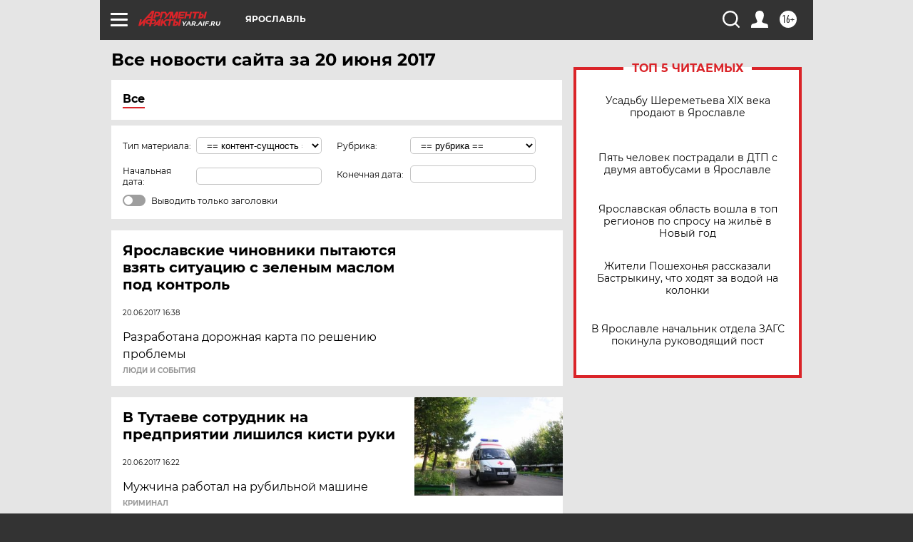

--- FILE ---
content_type: text/html; charset=UTF-8
request_url: https://yar.aif.ru/all/2017-06-20
body_size: 19148
content:
<!DOCTYPE html>
<!--[if IE 8]><html class="ie8"> <![endif]-->
<!--[if gt IE 8]><!--><html lang="ru"> <!--<![endif]-->
<head>
    <!-- created_at 19-01-2026 15:22:25 -->
    <script>
        window.isIndexPage = 0;
        window.isMobileBrowser = 0;
        window.disableSidebarCut = 1;
        window.bannerDebugMode = 0;
    </script>

                
                                    <meta http-equiv="Content-Type" content="text/html; charset=utf-8" >
<meta name="format-detection" content="telephone=no" >
<meta name="viewport" content="width=device-width, user-scalable=no, initial-scale=1.0, maximum-scale=1.0, minimum-scale=1.0" >
<meta http-equiv="X-UA-Compatible" content="IE=edge,chrome=1" >
<meta name="HandheldFriendly" content="true" >
<meta name="format-detection" content="telephone=no" >
<meta name="theme-color" content="#ffffff" >
<meta name="description" content="Самые актуальные и последние новости Ярославля и Ярославской области за 20 Июня 2017 на сайте Аргументы и Факты. Будьте в курсе главных свежих новостных событий, фото и видео репортажей." >
<meta name="facebook-domain-verification" content="jiqbwww7rrqnwzjkizob7wrpmgmwq3" >
        <title>Все последние новости Ярославля и Ярославской области за 20 Июня 2017 | Аргументы и Факты</title>    <link rel="shortcut icon" type="image/x-icon" href="/favicon.ico" />
    <link rel="icon" type="image/svg+xml" href="/favicon.svg">
    
    <link rel="preload" href="/redesign2018/fonts/montserrat-v15-latin-ext_latin_cyrillic-ext_cyrillic-regular.woff2" as="font" type="font/woff2" crossorigin>
    <link rel="preload" href="/redesign2018/fonts/montserrat-v15-latin-ext_latin_cyrillic-ext_cyrillic-italic.woff2" as="font" type="font/woff2" crossorigin>
    <link rel="preload" href="/redesign2018/fonts/montserrat-v15-latin-ext_latin_cyrillic-ext_cyrillic-700.woff2" as="font" type="font/woff2" crossorigin>
    <link rel="preload" href="/redesign2018/fonts/montserrat-v15-latin-ext_latin_cyrillic-ext_cyrillic-700italic.woff2" as="font" type="font/woff2" crossorigin>
    <link rel="preload" href="/redesign2018/fonts/montserrat-v15-latin-ext_latin_cyrillic-ext_cyrillic-800.woff2" as="font" type="font/woff2" crossorigin>
    <link href="https://yar.aif.ru/all/2017-06-20" rel="canonical" >
<link href="https://yar.aif.ru/redesign2018/css/style.css?6c0" media="all" rel="stylesheet" type="text/css" >
<link href="https://yar.aif.ru/img/icon/apple_touch_icon_57x57.png?6c0" rel="apple-touch-icon" sizes="57x57" >
<link href="https://yar.aif.ru/img/icon/apple_touch_icon_114x114.png?6c0" rel="apple-touch-icon" sizes="114x114" >
<link href="https://yar.aif.ru/img/icon/apple_touch_icon_72x72.png?6c0" rel="apple-touch-icon" sizes="72x72" >
<link href="https://yar.aif.ru/img/icon/apple_touch_icon_144x144.png?6c0" rel="apple-touch-icon" sizes="144x144" >
<link href="https://yar.aif.ru/img/icon/apple-touch-icon.png?6c0" rel="apple-touch-icon" sizes="180x180" >
<link href="https://yar.aif.ru/img/icon/favicon-32x32.png?6c0" rel="icon" type="image/png" sizes="32x32" >
<link href="https://yar.aif.ru/img/icon/favicon-16x16.png?6c0" rel="icon" type="image/png" sizes="16x16" >
<link href="https://yar.aif.ru/img/manifest.json?6c0" rel="manifest" >
<link href="https://yar.aif.ru/img/safari-pinned-tab.svg?6c0" rel="mask-icon" color="#d55b5b" >
<link href="https://yar.aif.ru/resources/front/vendor/jquery-ui/jquery-ui.css?6c0" media="" rel="stylesheet" type="text/css" >
<link href="https://ads.betweendigital.com" rel="preconnect" crossorigin="" >
        <script type="text/javascript">
    //<!--
    var isRedesignPage = true;    //-->
</script>
<script type="text/javascript" src="https://yar.aif.ru/js/output/jquery.min.js?6c0"></script>
<script type="text/javascript" src="https://yar.aif.ru/js/output/header_scripts.js?6c0"></script>
<script type="text/javascript">
    //<!--
    var _sf_startpt=(new Date()).getTime()    //-->
</script>
<script type="text/javascript" src="https://yar.aif.ru/resources/front/vendor/jquery-ui/jquery-ui.min.js?6c0"></script>
<script type="text/javascript" src="https://yar.aif.ru/resources/front/vendor/jquery-ui/i18n/jquery.ui.datepicker-ru.js?6c0"></script>
<script type="text/javascript" src="https://yastatic.net/s3/passport-sdk/autofill/v1/sdk-suggest-with-polyfills-latest.js?6c0"></script>
<script type="text/javascript">
    //<!--
    window.YandexAuthParams = {"oauthQueryParams":{"client_id":"b104434ccf5a4638bdfe8a9101264f3c","response_type":"code","redirect_uri":"https:\/\/aif.ru\/oauth\/yandex\/callback"},"tokenPageOrigin":"https:\/\/aif.ru"};    //-->
</script>
<script type="text/javascript">
    //<!--
    function AdFox_getWindowSize() {
    var winWidth,winHeight;
	if( typeof( window.innerWidth ) == 'number' ) {
		//Non-IE
		winWidth = window.innerWidth;
		winHeight = window.innerHeight;
	} else if( document.documentElement && ( document.documentElement.clientWidth || document.documentElement.clientHeight ) ) {
		//IE 6+ in 'standards compliant mode'
		winWidth = document.documentElement.clientWidth;
		winHeight = document.documentElement.clientHeight;
	} else if( document.body && ( document.body.clientWidth || document.body.clientHeight ) ) {
		//IE 4 compatible
		winWidth = document.body.clientWidth;
		winHeight = document.body.clientHeight;
	}
	return {"width":winWidth, "height":winHeight};
}//END function AdFox_getWindowSize

function AdFox_getElementPosition(elemId){
    var elem;
    
    if (document.getElementById) {
		elem = document.getElementById(elemId);
	}
	else if (document.layers) {
		elem = document.elemId;
	}
	else if (document.all) {
		elem = document.all.elemId;
	}
    var w = elem.offsetWidth;
    var h = elem.offsetHeight;	
    var l = 0;
    var t = 0;
	
    while (elem)
    {
        l += elem.offsetLeft;
        t += elem.offsetTop;
        elem = elem.offsetParent;
    }

    return {"left":l, "top":t, "width":w, "height":h};
} //END function AdFox_getElementPosition

function AdFox_getBodyScrollTop(){
	return self.pageYOffset || (document.documentElement && document.documentElement.scrollTop) || (document.body && document.body.scrollTop);
} //END function AdFox_getBodyScrollTop

function AdFox_getBodyScrollLeft(){
	return self.pageXOffset || (document.documentElement && document.documentElement.scrollLeft) || (document.body && document.body.scrollLeft);
}//END function AdFox_getBodyScrollLeft

function AdFox_Scroll(elemId,elemSrc){
   var winPos = AdFox_getWindowSize();
   var winWidth = winPos.width;
   var winHeight = winPos.height;
   var scrollY = AdFox_getBodyScrollTop();
   var scrollX =  AdFox_getBodyScrollLeft();
   var divId = 'AdFox_banner_'+elemId;
   var ltwhPos = AdFox_getElementPosition(divId);
   var lPos = ltwhPos.left;
   var tPos = ltwhPos.top;

   if(scrollY+winHeight+5 >= tPos && scrollX+winWidth+5 >= lPos){
      AdFox_getCodeScript(1,elemId,elemSrc);
	  }else{
	     setTimeout('AdFox_Scroll('+elemId+',"'+elemSrc+'");',100);
	  }
}//End function AdFox_Scroll    //-->
</script>
<script type="text/javascript">
    //<!--
    function AdFox_SetLayerVis(spritename,state){
   document.getElementById(spritename).style.visibility=state;
}

function AdFox_Open(AF_id){
   AdFox_SetLayerVis('AdFox_DivBaseFlash_'+AF_id, "hidden");
   AdFox_SetLayerVis('AdFox_DivOverFlash_'+AF_id, "visible");
}

function AdFox_Close(AF_id){
   AdFox_SetLayerVis('AdFox_DivOverFlash_'+AF_id, "hidden");
   AdFox_SetLayerVis('AdFox_DivBaseFlash_'+AF_id, "visible");
}

function AdFox_getCodeScript(AF_n,AF_id,AF_src){
   var AF_doc;
   if(AF_n<10){
      try{
	     if(document.all && !window.opera){
		    AF_doc = window.frames['AdFox_iframe_'+AF_id].document;
			}else if(document.getElementById){
			         AF_doc = document.getElementById('AdFox_iframe_'+AF_id).contentDocument;
					 }
		 }catch(e){}
    if(AF_doc){
	   AF_doc.write('<scr'+'ipt type="text/javascript" src="'+AF_src+'"><\/scr'+'ipt>');
	   }else{
	      setTimeout('AdFox_getCodeScript('+(++AF_n)+','+AF_id+',"'+AF_src+'");', 100);
		  }
		  }
}

function adfoxSdvigContent(banID, flashWidth, flashHeight){
	var obj = document.getElementById('adfoxBanner'+banID).style;
	if (flashWidth == '100%') obj.width = flashWidth;
	    else obj.width = flashWidth + "px";
	if (flashHeight == '100%') obj.height = flashHeight;
	    else obj.height = flashHeight + "px";
}

function adfoxVisibilityFlash(banName, flashWidth, flashHeight){
    	var obj = document.getElementById(banName).style;
	if (flashWidth == '100%') obj.width = flashWidth;
	    else obj.width = flashWidth + "px";
	if (flashHeight == '100%') obj.height = flashHeight;
	    else obj.height = flashHeight + "px";
}

function adfoxStart(banID, FirShowFlNum, constVisFlashFir, sdvigContent, flash1Width, flash1Height, flash2Width, flash2Height){
	if (FirShowFlNum == 1) adfoxVisibilityFlash('adfoxFlash1'+banID, flash1Width, flash1Height);
	    else if (FirShowFlNum == 2) {
		    adfoxVisibilityFlash('adfoxFlash2'+banID, flash2Width, flash2Height);
	        if (constVisFlashFir == 'yes') adfoxVisibilityFlash('adfoxFlash1'+banID, flash1Width, flash1Height);
		    if (sdvigContent == 'yes') adfoxSdvigContent(banID, flash2Width, flash2Height);
		        else adfoxSdvigContent(banID, flash1Width, flash1Height);
	}
}

function adfoxOpen(banID, constVisFlashFir, sdvigContent, flash2Width, flash2Height){
	var aEventOpenClose = new Image();
	var obj = document.getElementById("aEventOpen"+banID);
	if (obj) aEventOpenClose.src =  obj.title+'&rand='+Math.random()*1000000+'&prb='+Math.random()*1000000;
	adfoxVisibilityFlash('adfoxFlash2'+banID, flash2Width, flash2Height);
	if (constVisFlashFir != 'yes') adfoxVisibilityFlash('adfoxFlash1'+banID, 1, 1);
	if (sdvigContent == 'yes') adfoxSdvigContent(banID, flash2Width, flash2Height);
}


function adfoxClose(banID, constVisFlashFir, sdvigContent, flash1Width, flash1Height){
	var aEventOpenClose = new Image();
	var obj = document.getElementById("aEventClose"+banID);
	if (obj) aEventOpenClose.src =  obj.title+'&rand='+Math.random()*1000000+'&prb='+Math.random()*1000000;
	adfoxVisibilityFlash('adfoxFlash2'+banID, 1, 1);
	if (constVisFlashFir != 'yes') adfoxVisibilityFlash('adfoxFlash1'+banID, flash1Width, flash1Height);
	if (sdvigContent == 'yes') adfoxSdvigContent(banID, flash1Width, flash1Height);
}    //-->
</script>
<script type="text/javascript" async="true" src="https://yandex.ru/ads/system/header-bidding.js?6c0"></script>
<script type="text/javascript" src="https://ad.mail.ru/static/sync-loader.js?6c0"></script>
<script type="text/javascript" async="true" src="https://cdn.skcrtxr.com/roxot-wrapper/js/roxot-manager.js?pid=42c21743-edce-4460-a03e-02dbaef8f162"></script>
<script type="text/javascript" src="https://cdn-rtb.sape.ru/js/uids.js?6c0"></script>
<script type="text/javascript">
    //<!--
        var adfoxBiddersMap = {
    "betweenDigital": "816043",
 "mediasniper": "2218745",
    "myTarget": "810102",
 "buzzoola": "1096246",
 "adfox_roden-media": "3373170",
    "videonow": "2966090", 
 "adfox_adsmart": "1463295",
  "Gnezdo": "3123512",
    "roxot": "3196121",
 "astralab": "2486209",
  "getintent": "3186204",
 "sape": "2758269",
 "adwile": "2733112",
 "hybrid": "2809332"
};
var syncid = window.rb_sync.id;
	  var biddersCpmAdjustmentMap = {
      'adfox_adsmart': 0.6,
	  'Gnezdo': 0.8,
	  'adwile': 0.8
  };

if (window.innerWidth >= 1024) {
var adUnits = [{
        "code": "adfox_153825256063495017",
  "sizes": [[300, 600], [240,400]],
        "bids": [{
                "bidder": "betweenDigital",
                "params": {
                    "placementId": "3235886"
                }
            },{
                "bidder": "myTarget",
                "params": {
                    "placementId": "555209",
"sendTargetRef": "true",
"additional": {
"fpid": syncid
}			
                }
            },{
                "bidder": "hybrid",
                "params": {
                    "placementId": "6582bbf77bc72f59c8b22f65"
                }
            },{
                "bidder": "buzzoola",
                "params": {
                    "placementId": "1252803"
                }
            },{
                "bidder": "videonow",
                "params": {
                    "placementId": "8503533"
                }
            },{
                    "bidder": "adfox_adsmart",
                    "params": {
						p1: 'cqguf',
						p2: 'hhro'
					}
            },{
                    "bidder": "roxot",
                    "params": {
						placementId: '2027d57b-1cff-4693-9a3c-7fe57b3bcd1f',
						sendTargetRef: true
					}
            },{
                    "bidder": "mediasniper",
                    "params": {
						"placementId": "4417"
					}
            },{
                    "bidder": "Gnezdo",
                    "params": {
						"placementId": "354318"
					}
            },{
                    "bidder": "getintent",
                    "params": {
						"placementId": "215_V_aif.ru_D_Top_300x600"
					}
            },{
                    "bidder": "adfox_roden-media",
                    "params": {
						p1: "dilmj",
						p2: "emwl"
					}
            },{
                    "bidder": "astralab",
                    "params": {
						"placementId": "642ad3a28528b410c4990932"
					}
            }
        ]
    },{
        "code": "adfox_150719646019463024",
		"sizes": [[640,480], [640,360]],
        "bids": [{
                "bidder": "adfox_adsmart",
                    "params": {
						p1: 'cmqsb',
						p2: 'ul'
					}
            },{
                "bidder": "sape",
                "params": {
                    "placementId": "872427",
					additional: {
                       sapeFpUids: window.sapeRrbFpUids || []
                   }				
                }
            },{
                "bidder": "roxot",
                "params": {
                    placementId: '2b61dd56-9c9f-4c45-a5f5-98dd5234b8a1',
					sendTargetRef: true
                }
            },{
                "bidder": "getintent",
                "params": {
                    "placementId": "215_V_aif.ru_D_AfterArticle_640х480"
                }
            }
        ]
    },{
        "code": "adfox_149010055036832877",
		"sizes": [[970,250]],
		"bids": [{
                    "bidder": "adfox_roden-media",
                    "params": {
						p1: 'dilmi',
						p2: 'hfln'
					}
            },{
                    "bidder": "buzzoola",
                    "params": {
						"placementId": "1252804"
					}
            },{
                    "bidder": "getintent",
                    "params": {
						"placementId": "215_V_aif.ru_D_Billboard_970x250"
					}
            },{
                "bidder": "astralab",
                "params": {
                    "placementId": "67bf071f4e6965fa7b30fea3"
                }
            },{
                    "bidder": "hybrid",
                    "params": {
						"placementId": "6582bbf77bc72f59c8b22f66"
					}
            },{
                    "bidder": "myTarget",
                    "params": {
						"placementId": "1462991",
"sendTargetRef": "true",
"additional": {
"fpid": syncid
}			
					}
            }			           
        ]        
    },{
        "code": "adfox_149874332414246474",
		"sizes": [[640,360], [300,250], [640,480]],
		"codeType": "combo",
		"bids": [{
                "bidder": "mediasniper",
                "params": {
                    "placementId": "4419"
                }
            },{
                "bidder": "buzzoola",
                "params": {
                    "placementId": "1220692"
                }
            },{
                "bidder": "astralab",
                "params": {
                    "placementId": "66fd25eab13381b469ae4b39"
                }
            },
			{
                    "bidder": "betweenDigital",
                    "params": {
						"placementId": "4502825"
					}
            }
			           
        ]        
    },{
        "code": "adfox_149848658878716687",
		"sizes": [[300,600], [240,400]],
        "bids": [{
                "bidder": "betweenDigital",
                "params": {
                    "placementId": "3377360"
                }
            },{
                "bidder": "roxot",
                "params": {
                    placementId: 'fdaba944-bdaa-4c63-9dd3-af12fc6afbf8',
					sendTargetRef: true
                }
            },{
                "bidder": "sape",
                "params": {
                    "placementId": "872425",
					additional: {
                       sapeFpUids: window.sapeRrbFpUids || []
                   }
                }
            },{
                "bidder": "adwile",
                "params": {
                    "placementId": "27990"
                }
            }
        ]        
    }
],
	syncPixels = [{
    bidder: 'hybrid',
    pixels: [
    "https://www.tns-counter.ru/V13a****idsh_ad/ru/CP1251/tmsec=idsh_dis/",
    "https://www.tns-counter.ru/V13a****idsh_vid/ru/CP1251/tmsec=idsh_aifru-hbrdis/",
    "https://mc.yandex.ru/watch/66716692?page-url=aifru%3Futm_source=dis_hybrid_default%26utm_medium=%26utm_campaign=%26utm_content=%26utm_term=&page-ref="+window.location.href
]
  }
  ];
} else if (window.innerWidth < 1024) {
var adUnits = [{
        "code": "adfox_14987283079885683",
		"sizes": [[300,250], [300,240]],
        "bids": [{
                "bidder": "betweenDigital",
                "params": {
                    "placementId": "2492448"
                }
            },{
                "bidder": "myTarget",
                "params": {
                    "placementId": "226830",
"sendTargetRef": "true",
"additional": {
"fpid": syncid
}			
                }
            },{
                "bidder": "hybrid",
                "params": {
                    "placementId": "6582bbf77bc72f59c8b22f64"
                }
            },{
                "bidder": "mediasniper",
                "params": {
                    "placementId": "4418"
                }
            },{
                "bidder": "buzzoola",
                "params": {
                    "placementId": "563787"
                }
            },{
                "bidder": "roxot",
                "params": {
                    placementId: '20bce8ad-3a5e-435a-964f-47be17e201cf',
					sendTargetRef: true
                }
            },{
                "bidder": "videonow",
                "params": {
                    "placementId": "2577490"
                }
            },{
                "bidder": "adfox_adsmart",
                    "params": {
						p1: 'cqmbg',
						p2: 'ul'
					}
            },{
                    "bidder": "Gnezdo",
                    "params": {
						"placementId": "354316"
					}
            },{
                    "bidder": "getintent",
                    "params": {
						"placementId": "215_V_aif.ru_M_Top_300x250"
					}
            },{
                    "bidder": "adfox_roden-media",
                    "params": {
						p1: "dilmx",
						p2: "hbts"
					}
            },{
                "bidder": "astralab",
                "params": {
                    "placementId": "642ad47d8528b410c4990933"
                }
            }			
        ]        
    },{
        "code": "adfox_153545578261291257",
		"bids": [{
                    "bidder": "sape",
                    "params": {
						"placementId": "872426",
					additional: {
                       sapeFpUids: window.sapeRrbFpUids || []
                   }
					}
            },{
                    "bidder": "roxot",
                    "params": {
						placementId: 'eb2ebb9c-1e7e-4c80-bef7-1e93debf197c',
						sendTargetRef: true
					}
            }
			           
        ]        
    },{
        "code": "adfox_165346609120174064",
		"sizes": [[320,100]],
		"bids": [            
            		{
                    "bidder": "buzzoola",
                    "params": {
						"placementId": "1252806"
					}
            },{
                    "bidder": "getintent",
                    "params": {
						"placementId": "215_V_aif.ru_M_FloorAd_320x100"
					}
            }
			           
        ]        
    },{
        "code": "adfox_155956315896226671",
		"bids": [            
            		{
                    "bidder": "buzzoola",
                    "params": {
						"placementId": "1252805"
					}
            },{
                    "bidder": "sape",
                    "params": {
						"placementId": "887956",
					additional: {
                       sapeFpUids: window.sapeRrbFpUids || []
                   }
					}
            },{
                    "bidder": "myTarget",
                    "params": {
						"placementId": "821424",
"sendTargetRef": "true",
"additional": {
"fpid": syncid
}			
					}
            }
			           
        ]        
    },{
        "code": "adfox_149874332414246474",
		"sizes": [[640,360], [300,250], [640,480]],
		"codeType": "combo",
		"bids": [{
                "bidder": "adfox_roden-media",
                "params": {
					p1: 'dilmk',
					p2: 'hfiu'
				}
            },{
                "bidder": "mediasniper",
                "params": {
                    "placementId": "4419"
                }
            },{
                "bidder": "roxot",
                "params": {
                    placementId: 'ba25b33d-cd61-4c90-8035-ea7d66f011c6',
					sendTargetRef: true
                }
            },{
                "bidder": "adwile",
                "params": {
                    "placementId": "27991"
                }
            },{
                    "bidder": "Gnezdo",
                    "params": {
						"placementId": "354317"
					}
            },{
                    "bidder": "getintent",
                    "params": {
						"placementId": "215_V_aif.ru_M_Comboblock_300x250"
					}
            },{
                    "bidder": "astralab",
                    "params": {
						"placementId": "66fd260fb13381b469ae4b3f"
					}
            },{
                    "bidder": "betweenDigital",
                    "params": {
						"placementId": "4502825"
					}
            }
			]        
    }
],
	syncPixels = [
  {
    bidder: 'hybrid',
    pixels: [
    "https://www.tns-counter.ru/V13a****idsh_ad/ru/CP1251/tmsec=idsh_mob/",
    "https://www.tns-counter.ru/V13a****idsh_vid/ru/CP1251/tmsec=idsh_aifru-hbrmob/",
    "https://mc.yandex.ru/watch/66716692?page-url=aifru%3Futm_source=mob_hybrid_default%26utm_medium=%26utm_campaign=%26utm_content=%26utm_term=&page-ref="+window.location.href
]
  }
  ];
}
var userTimeout = 1500;
window.YaHeaderBiddingSettings = {
    biddersMap: adfoxBiddersMap,
	biddersCpmAdjustmentMap: biddersCpmAdjustmentMap,
    adUnits: adUnits,
    timeout: userTimeout,
    syncPixels: syncPixels	
};    //-->
</script>
<script type="text/javascript">
    //<!--
    window.yaContextCb = window.yaContextCb || []    //-->
</script>
<script type="text/javascript" async="true" src="https://yandex.ru/ads/system/context.js?6c0"></script>
<script type="text/javascript">
    //<!--
    window.EventObserver = {
    observers: {},

    subscribe: function (name, fn) {
        if (!this.observers.hasOwnProperty(name)) {
            this.observers[name] = [];
        }
        this.observers[name].push(fn)
    },
    
    unsubscribe: function (name, fn) {
        if (!this.observers.hasOwnProperty(name)) {
            return;
        }
        this.observers[name] = this.observers[name].filter(function (subscriber) {
            return subscriber !== fn
        })
    },
    
    broadcast: function (name, data) {
        if (!this.observers.hasOwnProperty(name)) {
            return;
        }
        this.observers[name].forEach(function (subscriber) {
            return subscriber(data)
        })
    }
};    //-->
</script>    
    <script>
  var adcm_config ={
    id:1064,
    platformId: 64,
    init: function () {
      window.adcm.call();
    }
  };
</script>
<script src="https://tag.digitaltarget.ru/adcm.js" async></script>    <!-- Yandex.Metrika counter -->
<script type="text/javascript" >
    (function (d, w, c) {
        (w[c] = w[c] || []).push(function() {
            try {
                w.yaCounter51369400 = new Ya.Metrika2({
                    id:51369400,
                    clickmap:true,
                    trackLinks:true,
                    accurateTrackBounce:true,
                    webvisor:true
                });
            } catch(e) { }
        });

        var n = d.getElementsByTagName("script")[0],
            s = d.createElement("script"),
            f = function () { n.parentNode.insertBefore(s, n); };
        s.type = "text/javascript";
        s.async = true;
        s.src = "https://mc.yandex.ru/metrika/tag.js";

        if (w.opera == "[object Opera]") {
            d.addEventListener("DOMContentLoaded", f, false);
        } else { f(); }
    })(document, window, "yandex_metrika_callbacks2");
</script>
<noscript><div><img src="https://mc.yandex.ru/watch/51369400" style="position:absolute; left:-9999px;" alt="" /></div></noscript>
<!-- /Yandex.Metrika counter --><meta name="zen-verification" content="r1b5CCNbChRfu7HMW9nGo47pzV5lXec3qdleOJ6h6K889ElPQhGzwAlHcc7qUVdW" /><meta name="google-site-verification" content="U62sDHlgue3osrNGy7cOyUkCYoiceFwcIM0im-6tbbE" />    <link rel="stylesheet" type="text/css" media="print" href="https://yar.aif.ru/redesign2018/css/print.css?6c0" />
    <base href=""/>
</head><body class="region__yar ">
<div class="overlay"></div>
<!-- Rating@Mail.ru counter -->
<script type="text/javascript">
var _tmr = window._tmr || (window._tmr = []);
_tmr.push({id: "59428", type: "pageView", start: (new Date()).getTime()});
(function (d, w, id) {
  if (d.getElementById(id)) return;
  var ts = d.createElement("script"); ts.type = "text/javascript"; ts.async = true; ts.id = id;
  ts.src = "https://top-fwz1.mail.ru/js/code.js";
  var f = function () {var s = d.getElementsByTagName("script")[0]; s.parentNode.insertBefore(ts, s);};
  if (w.opera == "[object Opera]") { d.addEventListener("DOMContentLoaded", f, false); } else { f(); }
})(document, window, "topmailru-code");
</script><noscript><div>
<img src="https://top-fwz1.mail.ru/counter?id=59428;js=na" style="border:0;position:absolute;left:-9999px;" alt="Top.Mail.Ru" />
</div></noscript>
<!-- //Rating@Mail.ru counter -->



<div class="container" id="container">
    
        <noindex><div class="adv_content bp__body_first no_lands no_portr adwrapper"><div class="banner_params hide" data-params="{&quot;id&quot;:4921,&quot;num&quot;:1,&quot;place&quot;:&quot;body_first&quot;}"></div>
<!--AdFox START-->
<!--aif_direct-->
<!--Площадка: AIF_fullscreen /  / -->
<!--Тип баннера: FullScreen-->
<!--Расположение: <верх страницы>-->
<div id="adfox_150417328041091508"></div>
<script>     
    window.yaContextCb.push(()=>{
    Ya.adfoxCode.create({
        ownerId: 249933,
        containerId: 'adfox_150417328041091508',
        params: {
            pp: 'g',
            ps: 'cnul',
            p2: 'fptu',
            puid1: ''
        }
    }); 
}); 
</script></div></noindex>
        
        <!--баннер над шапкой--->
                <div class="banner_box">
            <div class="main_banner">
                            </div>
        </div>
                <!--//баннер  над шапкой--->

    <script>
	currentUser = new User();
</script>

<header class="header">
    <div class="count_box_nodisplay">
    <div class="couter_block"><!--LiveInternet counter-->
<script type="text/javascript"><!--
document.write("<img src='https://counter.yadro.ru//hit;AIF?r"+escape(document.referrer)+((typeof(screen)=="undefined")?"":";s"+screen.width+"*"+screen.height+"*"+(screen.colorDepth?screen.colorDepth:screen.pixelDepth))+";u"+escape(document.URL)+";h"+escape(document.title.substring(0,80))+";"+Math.random()+"' width=1 height=1 alt=''>");
//--></script><!--/LiveInternet--></div></div>    <div class="topline">
    <a href="#" class="burger openCloser">
        <div class="burger__wrapper">
            <span class="burger__line"></span>
            <span class="burger__line"></span>
            <span class="burger__line"></span>
        </div>
    </a>

    
    <a href="/" class="logo_box">
                <img width="96" height="22" src="https://yar.aif.ru/redesign2018/img/logo.svg?6c0" alt="Аргументы и Факты">
        <div class="region_url">
            yar.aif.ru        </div>
            </a>
    <div itemscope itemtype="http://schema.org/Organization" class="schema_org">
        <img itemprop="logo" src="https://yar.aif.ru/redesign2018/img/logo.svg?6c0" />
        <a itemprop="url" href="/"></a>
        <meta itemprop="name" content="АО «Аргументы и Факты»" />
        <div itemprop="address" itemscope itemtype="http://schema.org/PostalAddress">
            <meta itemprop="postalCode" content="101000" />
            <meta itemprop="addressLocality" content="Москва" />
            <meta itemprop="streetAddress" content="ул. Мясницкая, д. 42"/>
            <meta itemprop="addressCountry" content="RU"/>
            <a itemprop="telephone" href="tel:+74956465757">+7 (495) 646 57 57</a>
        </div>
    </div>
    <div class="age16 age16_topline">16+</div>
    <a href="#" class="region regionOpenCloser">
        <img width="19" height="25" src="https://yar.aif.ru/redesign2018/img/location.svg?6c0"><span>Ярославль</span>
    </a>
    <div class="topline__slot">
             </div>

    <!--a class="topline__hashtag" href="https://aif.ru/health/coronavirus/?utm_medium=header&utm_content=covid&utm_source=aif">#остаемсядома</a-->
    <div class="auth_user_status_js">
        <a href="#" class="user auth_link_login_js auth_open_js"><img width="24" height="24" src="https://yar.aif.ru/redesign2018/img/user_ico.svg?6c0"></a>
        <a href="/profile" class="user auth_link_profile_js" style="display: none"><img width="24" height="24" src="https://yar.aif.ru/redesign2018/img/user_ico.svg?6c0"></a>
    </div>
    <div class="search_box">
        <a href="#" class="search_ico searchOpener">
            <img width="24" height="24" src="https://yar.aif.ru/redesign2018/img/search_ico.svg?6c0">
        </a>
        <div class="search_input">
            <form action="/search" id="search_form1">
                <input type="text" name="text" maxlength="50"/>
            </form>
        </div>
    </div>
</div>

<div class="fixed_menu topline">
    <div class="cont_center">
        <a href="#" class="burger openCloser">
            <div class="burger__wrapper">
                <span class="burger__line"></span>
                <span class="burger__line"></span>
                <span class="burger__line"></span>
            </div>
        </a>
        <a href="/" class="logo_box">
                        <img width="96" height="22" src="https://yar.aif.ru/redesign2018/img/logo.svg?6c0" alt="Аргументы и Факты">
            <div class="region_url">
                yar.aif.ru            </div>
                    </a>
        <div class="age16 age16_topline">16+</div>
        <a href="/" class="region regionOpenCloser">
            <img width="19" height="25" src="https://yar.aif.ru/redesign2018/img/location.svg?6c0">
            <span>Ярославль</span>
        </a>
        <div class="topline__slot">
                    </div>

        <!--a class="topline__hashtag" href="https://aif.ru/health/coronavirus/?utm_medium=header&utm_content=covid&utm_source=aif">#остаемсядома</a-->
        <div class="auth_user_status_js">
            <a href="#" class="user auth_link_login_js auth_open_js"><img width="24" height="24" src="https://yar.aif.ru/redesign2018/img/user_ico.svg?6c0"></a>
            <a href="/profile" class="user auth_link_profile_js" style="display: none"><img width="24" height="24" src="https://yar.aif.ru/redesign2018/img/user_ico.svg?6c0"></a>
        </div>
        <div class="search_box">
            <a href="#" class="search_ico searchOpener">
                <img width="24" height="24" src="https://yar.aif.ru/redesign2018/img/search_ico.svg?6c0">
            </a>
            <div class="search_input">
                <form action="/search">
                    <input type="text" name="text" maxlength="50" >
                </form>
            </div>
        </div>
    </div>
</div>    <div class="regions_box">
    <nav class="cont_center">
        <ul class="regions">
            <li><a href="https://aif.ru?from_menu=1">ФЕДЕРАЛЬНЫЙ</a></li>
            <li><a href="https://spb.aif.ru">САНКТ-ПЕТЕРБУРГ</a></li>

            
                                    <li><a href="https://adigea.aif.ru">Адыгея</a></li>
                
            
                                    <li><a href="https://arh.aif.ru">Архангельск</a></li>
                
            
                
            
                
            
                                    <li><a href="https://astrakhan.aif.ru">Астрахань</a></li>
                
            
                                    <li><a href="https://altai.aif.ru">Барнаул</a></li>
                
            
                                    <li><a href="https://aif.by">Беларусь</a></li>
                
            
                                    <li><a href="https://bel.aif.ru">Белгород</a></li>
                
            
                
            
                                    <li><a href="https://bryansk.aif.ru">Брянск</a></li>
                
            
                                    <li><a href="https://bur.aif.ru">Бурятия</a></li>
                
            
                                    <li><a href="https://vl.aif.ru">Владивосток</a></li>
                
            
                                    <li><a href="https://vlad.aif.ru">Владимир</a></li>
                
            
                                    <li><a href="https://vlg.aif.ru">Волгоград</a></li>
                
            
                                    <li><a href="https://vologda.aif.ru">Вологда</a></li>
                
            
                                    <li><a href="https://vrn.aif.ru">Воронеж</a></li>
                
            
                
            
                                    <li><a href="https://dag.aif.ru">Дагестан</a></li>
                
            
                
            
                                    <li><a href="https://ivanovo.aif.ru">Иваново</a></li>
                
            
                                    <li><a href="https://irk.aif.ru">Иркутск</a></li>
                
            
                                    <li><a href="https://kazan.aif.ru">Казань</a></li>
                
            
                                    <li><a href="https://kzaif.kz">Казахстан</a></li>
                
            
                
            
                                    <li><a href="https://klg.aif.ru">Калининград</a></li>
                
            
                
            
                                    <li><a href="https://kaluga.aif.ru">Калуга</a></li>
                
            
                                    <li><a href="https://kamchatka.aif.ru">Камчатка</a></li>
                
            
                
            
                                    <li><a href="https://karel.aif.ru">Карелия</a></li>
                
            
                                    <li><a href="https://kirov.aif.ru">Киров</a></li>
                
            
                                    <li><a href="https://komi.aif.ru">Коми</a></li>
                
            
                                    <li><a href="https://kostroma.aif.ru">Кострома</a></li>
                
            
                                    <li><a href="https://kuban.aif.ru">Краснодар</a></li>
                
            
                                    <li><a href="https://krsk.aif.ru">Красноярск</a></li>
                
            
                                    <li><a href="https://krym.aif.ru">Крым</a></li>
                
            
                                    <li><a href="https://kuzbass.aif.ru">Кузбасс</a></li>
                
            
                
            
                
            
                                    <li><a href="https://aif.kg">Кыргызстан</a></li>
                
            
                                    <li><a href="https://mar.aif.ru">Марий Эл</a></li>
                
            
                                    <li><a href="https://saransk.aif.ru">Мордовия</a></li>
                
            
                                    <li><a href="https://murmansk.aif.ru">Мурманск</a></li>
                
            
                
            
                                    <li><a href="https://nn.aif.ru">Нижний Новгород</a></li>
                
            
                                    <li><a href="https://nsk.aif.ru">Новосибирск</a></li>
                
            
                
            
                                    <li><a href="https://omsk.aif.ru">Омск</a></li>
                
            
                                    <li><a href="https://oren.aif.ru">Оренбург</a></li>
                
            
                                    <li><a href="https://penza.aif.ru">Пенза</a></li>
                
            
                                    <li><a href="https://perm.aif.ru">Пермь</a></li>
                
            
                                    <li><a href="https://pskov.aif.ru">Псков</a></li>
                
            
                                    <li><a href="https://rostov.aif.ru">Ростов-на-Дону</a></li>
                
            
                                    <li><a href="https://rzn.aif.ru">Рязань</a></li>
                
            
                                    <li><a href="https://samara.aif.ru">Самара</a></li>
                
            
                
            
                                    <li><a href="https://saratov.aif.ru">Саратов</a></li>
                
            
                                    <li><a href="https://sakhalin.aif.ru">Сахалин</a></li>
                
            
                
            
                                    <li><a href="https://smol.aif.ru">Смоленск</a></li>
                
            
                
            
                                    <li><a href="https://stav.aif.ru">Ставрополь</a></li>
                
            
                
            
                                    <li><a href="https://tver.aif.ru">Тверь</a></li>
                
            
                                    <li><a href="https://tlt.aif.ru">Тольятти</a></li>
                
            
                                    <li><a href="https://tomsk.aif.ru">Томск</a></li>
                
            
                                    <li><a href="https://tula.aif.ru">Тула</a></li>
                
            
                                    <li><a href="https://tmn.aif.ru">Тюмень</a></li>
                
            
                                    <li><a href="https://udm.aif.ru">Удмуртия</a></li>
                
            
                
            
                                    <li><a href="https://ul.aif.ru">Ульяновск</a></li>
                
            
                                    <li><a href="https://ural.aif.ru">Урал</a></li>
                
            
                                    <li><a href="https://ufa.aif.ru">Уфа</a></li>
                
            
                
            
                
            
                                    <li><a href="https://hab.aif.ru">Хабаровск</a></li>
                
            
                
            
                                    <li><a href="https://chv.aif.ru">Чебоксары</a></li>
                
            
                                    <li><a href="https://chel.aif.ru">Челябинск</a></li>
                
            
                                    <li><a href="https://chr.aif.ru">Черноземье</a></li>
                
            
                                    <li><a href="https://chita.aif.ru">Чита</a></li>
                
            
                                    <li><a href="https://ugra.aif.ru">Югра</a></li>
                
            
                                    <li><a href="https://yakutia.aif.ru">Якутия</a></li>
                
            
                                    <li><a href="https://yamal.aif.ru">Ямал</a></li>
                
            
                                    <li><a href="https://yar.aif.ru">Ярославль</a></li>
                
                    </ul>
    </nav>
</div>    <div class="top_menu_box">
    <div class="cont_center">
        <nav class="top_menu main_menu_wrapper_js">
                            <ul class="main_menu main_menu_js" id="rubrics">
                                    <li  class="menuItem top_level_item_js">

        <a  href="https://yar.aif.ru/news" title="Новости" id="custommenu-10219">Новости</a>
    
    </li>                                                <li  class="menuItem top_level_item_js">

        <span  title="Спецпроекты">Спецпроекты</span>
    
            <div class="subrubrics_box submenu_js">
            <ul>
                                                            <li  class="menuItem">

        <a  href="http://dobroe.aif.ru/" title="АиФ. Доброе сердце" id="custommenu-6445">АиФ. Доброе сердце</a>
    
    </li>                                                                                                                    <li  class="menuItem">

        <a  href="https://aif.ru/static/1965080" title="Детская книга войны" id="custommenu-8488">Детская книга войны</a>
    
    </li>                                                                                                                    <li  class="menuItem">

        <a  href="https://aif.ru/special" title="Все спецпроекты" id="custommenu-7850">Все спецпроекты</a>
    
    </li>                                                </ul>
        </div>
    </li>                                                                    <li  data-rubric_id="2612" class="menuItem top_level_item_js">

        <a  href="/society" title="ОБЩЕСТВО" id="custommenu-5388">ОБЩЕСТВО</a>
    
            <div class="subrubrics_box submenu_js">
            <ul>
                                                            <li  data-rubric_id="2629" class="menuItem">

        <a  href="/society/persona" title="Люди и события" id="custommenu-5395">Люди и события</a>
    
    </li>                                                                                                                    <li  data-rubric_id="3354" class="menuItem">

        <a  href="/society/obrazovanie" title="Образование" id="custommenu-5396">Образование</a>
    
    </li>                                                </ul>
        </div>
    </li>                                                <li  data-rubric_id="2640" class="menuItem top_level_item_js">

        <a  href="/incidents" title="ПРОИСШЕСТВИЯ" id="custommenu-6170">ПРОИСШЕСТВИЯ</a>
    
            <div class="subrubrics_box submenu_js">
            <ul>
                                                            <li  data-rubric_id="2641" class="menuItem">

        <a  href="/incidents/kriminal" title="Криминал" id="custommenu-6171">Криминал</a>
    
    </li>                                                                                <li  data-rubric_id="3355" class="menuItem">

        <a  href="/incidents/tragedii" title="ЧП" id="custommenu-6173">ЧП</a>
    
    </li>                                                                                <li  data-rubric_id="3356" class="menuItem">

        <a  href="/incidents/dtp" title="Аварии" id="custommenu-6172">Аварии</a>
    
    </li>                                                </ul>
        </div>
    </li>                                                <li  data-rubric_id="2613" class="menuItem top_level_item_js">

        <a  href="/politic" title="ПОЛИТИКА" id="custommenu-5389">ПОЛИТИКА</a>
    
            <div class="subrubrics_box submenu_js">
            <ul>
                                                            <li  data-rubric_id="2614" class="menuItem">

        <a  href="/politic/details" title="Власть" id="custommenu-5397">Власть</a>
    
    </li>                                                                                                                    <li  data-rubric_id="2634" class="menuItem">

        <a  href="/politic/persona" title="Персона" id="custommenu-5398">Персона</a>
    
    </li>                                                </ul>
        </div>
    </li>                                                <li  data-rubric_id="2622" class="menuItem top_level_item_js">

        <a  href="/money" title="Экономика" id="custommenu-6713">Экономика</a>
    
    </li>                                                <li  class="menuItem top_level_item_js">

        <a  href="https://yar.aif.ru/edu" title="Образование" id="custommenu-7231">Образование</a>
    
    </li>                                                <li  data-rubric_id="2619" class="menuItem top_level_item_js">

        <a  href="/health" title="ЗДОРОВЬЕ" id="custommenu-5391">ЗДОРОВЬЕ</a>
    
    </li>                                                <li  data-rubric_id="2615" class="menuItem top_level_item_js">

        <a  href="/culture" title="КУЛЬТУРА" id="custommenu-5390">КУЛЬТУРА</a>
    
            <div class="subrubrics_box submenu_js">
            <ul>
                                                            <li  data-rubric_id="2631" class="menuItem">

        <a  href="/culture/persona" title="Персона" id="custommenu-5399">Персона</a>
    
    </li>                                                                                <li  data-rubric_id="2636" class="menuItem">

        <a  href="/culture/culture_details" title="Искусство" id="custommenu-5400">Искусство</a>
    
    </li>                                                                                    </ul>
        </div>
    </li>                                                <li  data-rubric_id="2620" class="menuItem top_level_item_js">

        <a  href="/sport" title="СПОРТ" id="custommenu-5392">СПОРТ</a>
    
            <div class="subrubrics_box submenu_js">
            <ul>
                                                            <li  data-rubric_id="2621" class="menuItem">

        <a  href="/sport/persona" title="Персона" id="custommenu-5403">Персона</a>
    
    </li>                                                                                <li  data-rubric_id="2624" class="menuItem">

        <a  href="/sport/details" title="Соревнования" id="custommenu-5404">Соревнования</a>
    
    </li>                                                </ul>
        </div>
    </li>                                                <li  class="menuItem top_level_item_js">

        <a  href="https://yar.aif.ru/dontknows" title="Вопрос-ответ" id="custommenu-7221">Вопрос-ответ</a>
    
    </li>                        </ul>

            <ul id="projects" class="specprojects static_submenu_js"></ul>
            <div class="right_box">
                <div class="fresh_number">
    <h3>Свежий номер</h3>
    <a href="/gazeta/number/59246" class="number_box">
                    <img loading="lazy" src="https://aif-s3.aif.ru/images/044/659/b6da32176db0e048dcfc46b2237a0fc2.webp" width="91" height="120">
                <div class="text">
            № 1-2. 14/01/2026 <br /> Аргументы и факты - Ярославль        </div>
    </a>
</div>
<div class="links_box">
    <a href="/gazeta">Издания</a>
</div>
                <div class="sharings_box">
    <span>АиФ в социальных сетях</span>
    <ul class="soc">
                <li>
        <a href="https://vk.com/yaraif" rel="nofollow" target="_blank">
            <img src="https://aif.ru/redesign2018/img/sharings/vk.svg">
        </a>
    </li>
        <li>
        <a href="https://ok.ru/group/53562876166227" rel="nofollow" target="_blank">
            <img src="https://aif.ru/redesign2018/img/sharings/ok.svg">
        </a>
    </li>
        <li>
            <a class="rss_button_black" href="/rss/all.php" target="_blank">
                <img src="https://yar.aif.ru/redesign2018/img/sharings/waflya.svg?6c0" />
            </a>
        </li>
            </ul>
</div>
            </div>
        </nav>
    </div>
</div></header>            	<div class="content_containers_wrapper_js">
        <div class="content_body  content_container_js">
            <div class="content">
                                <script type="text/javascript">
    $(document).ready(function () {
        $('.all_content_list_js').allContentList({url: '/all/2017-06-20'});
    });
</script>
<div class="all_content_list_js">
<div class="title_box">
    <h2>Все новости сайта за 20 июня 2017</h2>
</div>
<div class="switcher">
    <ul>
        <li class="active" >
            <a href="/all">Все</a>
        </li>
    </ul>
</div>
<div class="tags_form">
    <form id="all_data" action="" method="POST">
        <div class="input_box">
            <label for="material_type">Тип материала:</label>
            <select name="item_type" id="item_type">
    <option value="0">== контент-сущность ==</option>
    <option value="1">статья</option>
    <option value="2">новость</option>
    <option value="3">вопрос-ответ</option>
    <option value="6">сюжет</option>
    <option value="7">онлайн</option>
    <option value="14">мнение</option>
    <option value="19">фотогалерея</option>
    <option value="16">досье</option>
    <option value="17">рецепт</option>
    <option value="46">тесты</option>
</select>        </div>
        <div class="input_box">
            <label for="rubric">Рубрика:</label>
            <select name="rubric_id" id="rubric_id">
    <option value="no">== рубрика ==</option>
    <option value="5233">Архив</option>
    <option value="4713">Вопрос-ответ</option>
    <option value="4785">Вопрос-ответ - Каталог</option>
    <option value="4727">Вопрос-ответ - Ответы</option>
    <option value="4728">Вопрос-ответ - Памятки и инструкции</option>
    <option value="2616">ДОРОГИ</option>
    <option value="2632">ДОРОГИ - АВТО:Подробности</option>
    <option value="2638">ДОСУГ</option>
    <option value="2639">ДОСУГ - ДОСУГ: Подробности</option>
    <option value="2619">ЗДОРОВЬЕ</option>
    <option value="3374">ЗДОРОВЬЕ - Ветеринария</option>
    <option value="2635">ЗДОРОВЬЕ - Здравоохранение</option>
    <option value="6257">Иваново </option>
    <option value="3076">Инфографика</option>
    <option value="2646">Конференции</option>
    <option value="5555">Кострома</option>
    <option value="2615">КУЛЬТУРА</option>
    <option value="3462">КУЛЬТУРА - Досуг</option>
    <option value="2636">КУЛЬТУРА - Искусство, архитектура</option>
    <option value="2631">КУЛЬТУРА - Персона</option>
    <option value="2645">КУЛЬТУРА - Трейлеры</option>
    <option value="2658">НАРОДНОЕ ТЕЛЕВИДЕНИЕ</option>
    <option value="2659">НАРОДНОЕ ТЕЛЕВИДЕНИЕ - НАРОДНОЕ ТЕЛЕВИДЕНИЕ</option>
    <option value="4280">Новый год</option>
    <option value="2653">ОБРАЗОВАНИЕ</option>
    <option value="2655">ОБРАЗОВАНИЕ - ОБРАЗОВАНИЕ: Абитуриент</option>
    <option value="2654">ОБРАЗОВАНИЕ - ОБРАЗОВАНИЕ: Подробности</option>
    <option value="2612">ОБЩЕСТВО</option>
    <option value="2630">ОБЩЕСТВО - Городское хозяйство и транспорт</option>
    <option value="2629">ОБЩЕСТВО - Люди и события</option>
    <option value="3354">ОБЩЕСТВО - Образование</option>
    <option value="2613">ПОЛИТИКА</option>
    <option value="2614">ПОЛИТИКА - Власть</option>
    <option value="3357">ПОЛИТИКА - Партии</option>
    <option value="2634">ПОЛИТИКА - Персона</option>
    <option value="2640">ПРОИСШЕСТВИЯ</option>
    <option value="3356">ПРОИСШЕСТВИЯ - Аварии</option>
    <option value="2641">ПРОИСШЕСТВИЯ - Криминал</option>
    <option value="3355">ПРОИСШЕСТВИЯ - ЧП</option>
    <option value="2620">СПОРТ</option>
    <option value="4348">СПОРТ - Автоспорт</option>
    <option value="2621">СПОРТ - Персона</option>
    <option value="2624">СПОРТ - Соревнования</option>
    <option value="2622">ЭКОНОМИКА</option>
    <option value="6240">ЭКОНОМИКА - ЭКОНОМИКА: Компании</option>
    <option value="2633">ЭКОНОМИКА - ЭКОНОМИКА: Ситуация</option>
    <option value="2637">ЭКОНОМИКА - ЭКОНОМИКА: Финансы</option>
    <option value="7479">Ярославская область</option>
</select>        </div>
        <div class="input_box">
            <label for="rubric">Начальная дата:</label>
            <input name="date_from" class="datepicker_js" autocomplete="off">
        </div>
        <div class="input_box">
            <label for="rubric">Конечная дата:</label>
            <input name="date_to" class="datepicker_js" autocomplete="off">
        </div>
        <div class="checker_box">
            <input type="checkbox" name="only_title" id="only_title" value="1" class="only_title_js">
            <label for="only_title"><span>Выводить только заголовки</span></label>
        </div>
        <a href="#" style="display: none;" class="load_more_virtual_js"></a>
    </form>
</div><section class="article_list content_list_js">
                
<div class="list_item" data-item-id="2279386">
    
    <div class="text_box_only_title title_element_js">
        <div class="box_info">
            <a href="https://yar.aif.ru/society/persona/yaroslavskie_chinovniki_pytayutsya_vzyat_situaciyu_s_zelenym_maslom_pod_kontrol"><span class="item_text__title">Ярославские чиновники пытаются взять ситуацию с зеленым маслом под контроль</span></a>
        </div>
    </div>

    <div class="text_box no_title_element_js">
        <div class="box_info">
            <a href="https://yar.aif.ru/society/persona/yaroslavskie_chinovniki_pytayutsya_vzyat_situaciyu_s_zelenym_maslom_pod_kontrol"><span class="item_text__title">Ярославские чиновники пытаются взять ситуацию с зеленым маслом под контроль</span></a>
            <span class="text_box__date">20.06.2017 16:38</span>
        </div>
        <span>Разработана дорожная карта по решению проблемы</span>
    </div>

            <a href="https://yar.aif.ru/society/persona" class="rubric_link no_title_element_js">Люди и события</a>
    </div>            
<div class="list_item" data-item-id="2279374">
            <a href="https://yar.aif.ru/incidents/kriminal/v_tutaeve_sotrudnik_na_predpriyatii_lishilsya_kisti_ruki" class="img_box no_title_element_js">
            <img loading="lazy" title="" src="https://aif-s3.aif.ru/images/011/946/243ce4f6d50b3f6968aba11512b51e7a.jpg" />
        </a>
    
    <div class="text_box_only_title title_element_js">
        <div class="box_info">
            <a href="https://yar.aif.ru/incidents/kriminal/v_tutaeve_sotrudnik_na_predpriyatii_lishilsya_kisti_ruki"><span class="item_text__title">В Тутаеве сотрудник на предприятии лишился кисти руки</span></a>
        </div>
    </div>

    <div class="text_box no_title_element_js">
        <div class="box_info">
            <a href="https://yar.aif.ru/incidents/kriminal/v_tutaeve_sotrudnik_na_predpriyatii_lishilsya_kisti_ruki"><span class="item_text__title">В Тутаеве сотрудник на предприятии лишился кисти руки</span></a>
            <span class="text_box__date">20.06.2017 16:22</span>
        </div>
        <span>Мужчина работал на рубильной машине</span>
    </div>

            <a href="https://yar.aif.ru/incidents/kriminal" class="rubric_link no_title_element_js">Криминал</a>
    </div>            
<div class="list_item" data-item-id="2279355">
            <a href="https://yar.aif.ru/incidents/kriminal/yaroslavec_rasprostranyal_pornografiyu_v_socialnyh_setyah" class="img_box no_title_element_js">
            <img loading="lazy" title="" src="https://aif-s3.aif.ru/images/011/946/2791a8d99f92a95c9c55ca53c23569b3.jpg" />
        </a>
    
    <div class="text_box_only_title title_element_js">
        <div class="box_info">
            <a href="https://yar.aif.ru/incidents/kriminal/yaroslavec_rasprostranyal_pornografiyu_v_socialnyh_setyah"><span class="item_text__title">Ярославец распространял порнографию в социальных сетях</span></a>
        </div>
    </div>

    <div class="text_box no_title_element_js">
        <div class="box_info">
            <a href="https://yar.aif.ru/incidents/kriminal/yaroslavec_rasprostranyal_pornografiyu_v_socialnyh_setyah"><span class="item_text__title">Ярославец распространял порнографию в социальных сетях</span></a>
            <span class="text_box__date">20.06.2017 16:06</span>
        </div>
        <span>Ему грозит лишение свободы на срок до шести лет</span>
    </div>

            <a href="https://yar.aif.ru/incidents/kriminal" class="rubric_link no_title_element_js">Криминал</a>
    </div>            
<div class="list_item" data-item-id="2279343">
            <a href="https://yar.aif.ru/incidents/kriminal/na_direktora_mupa_v_tutaeve_zaveli_pyat_ugolovnyh_del" class="img_box no_title_element_js">
            <img loading="lazy" title="" src="https://aif-s3.aif.ru/images/011/946/519a4d7d8eb54455d93aef3e95da154e.jpg" />
        </a>
    
    <div class="text_box_only_title title_element_js">
        <div class="box_info">
            <a href="https://yar.aif.ru/incidents/kriminal/na_direktora_mupa_v_tutaeve_zaveli_pyat_ugolovnyh_del"><span class="item_text__title">На директора МУПа в Тутаеве завели пять уголовных дел</span></a>
        </div>
    </div>

    <div class="text_box no_title_element_js">
        <div class="box_info">
            <a href="https://yar.aif.ru/incidents/kriminal/na_direktora_mupa_v_tutaeve_zaveli_pyat_ugolovnyh_del"><span class="item_text__title">На директора МУПа в Тутаеве завели пять уголовных дел</span></a>
            <span class="text_box__date">20.06.2017 16:01</span>
        </div>
        <span>Это связано с крупными долгами и неисполнением решений суда</span>
    </div>

            <a href="https://yar.aif.ru/incidents/kriminal" class="rubric_link no_title_element_js">Криминал</a>
    </div>            
<div class="list_item" data-item-id="2279189">
            <a href="https://yar.aif.ru/society/persona/pir_v_yaroslavle_rasshiryaet_granicy_zolotoe_kolco_edet_na_gorodskoy_piknik" class="img_box no_title_element_js">
            <img loading="lazy" title="" src="https://aif-s3.aif.ru/images/011/944/257351671322ad61e82b5414dbb6d0bb.jpg" />
        </a>
    
    <div class="text_box_only_title title_element_js">
        <div class="box_info">
            <a href="https://yar.aif.ru/society/persona/pir_v_yaroslavle_rasshiryaet_granicy_zolotoe_kolco_edet_na_gorodskoy_piknik"><span class="item_text__title">Пир в Ярославле расширяет границы: Золотое кольцо едет на городской пикник</span></a>
        </div>
    </div>

    <div class="text_box no_title_element_js">
        <div class="box_info">
            <a href="https://yar.aif.ru/society/persona/pir_v_yaroslavle_rasshiryaet_granicy_zolotoe_kolco_edet_na_gorodskoy_piknik"><span class="item_text__title">Пир в Ярославле расширяет границы: Золотое кольцо едет на городской пикник</span></a>
            <span class="text_box__date">20.06.2017 14:09</span>
        </div>
        <span>Ожидаем звездных гостей</span>
    </div>

            <a href="https://yar.aif.ru/society/persona" class="rubric_link no_title_element_js">Люди и события</a>
    </div>            
<div class="list_item" data-item-id="2279165">
            <a href="https://yar.aif.ru/society/persona/v_yaroslavle_proshel_15-y_grazhdanskiy_forum" class="img_box no_title_element_js">
            <img loading="lazy" title="" src="https://aif-s3.aif.ru/images/011/944/288830fa0ba7783e930a0030241e4e6c.jpg" />
        </a>
    
    <div class="text_box_only_title title_element_js">
        <div class="box_info">
            <a href="https://yar.aif.ru/society/persona/v_yaroslavle_proshel_15-y_grazhdanskiy_forum"><span class="item_text__title">В Ярославле прошел 15-й Гражданский форум</span></a>
        </div>
    </div>

    <div class="text_box no_title_element_js">
        <div class="box_info">
            <a href="https://yar.aif.ru/society/persona/v_yaroslavle_proshel_15-y_grazhdanskiy_forum"><span class="item_text__title">В Ярославле прошел 15-й Гражданский форум</span></a>
            <span class="text_box__date">20.06.2017 13:55</span>
        </div>
        <span>В нем приняли участие более 500 человек из 10 регионов страны</span>
    </div>

            <a href="https://yar.aif.ru/society/persona" class="rubric_link no_title_element_js">Люди и события</a>
    </div>            
<div class="list_item" data-item-id="2279153">
            <a href="https://yar.aif.ru/incidents/kriminal/v_rybinskom_rayone_muzhchina_izbil_svoyu_sozhitelnicu" class="img_box no_title_element_js">
            <img loading="lazy" title="" src="https://aif-s3.aif.ru/images/011/944/356bd1ebdc502e62bc963ba328d3c23b.jpg" />
        </a>
    
    <div class="text_box_only_title title_element_js">
        <div class="box_info">
            <a href="https://yar.aif.ru/incidents/kriminal/v_rybinskom_rayone_muzhchina_izbil_svoyu_sozhitelnicu"><span class="item_text__title">В Рыбинском районе мужчина избил свою сожительницу</span></a>
        </div>
    </div>

    <div class="text_box no_title_element_js">
        <div class="box_info">
            <a href="https://yar.aif.ru/incidents/kriminal/v_rybinskom_rayone_muzhchina_izbil_svoyu_sozhitelnicu"><span class="item_text__title">В Рыбинском районе мужчина избил свою сожительницу</span></a>
            <span class="text_box__date">20.06.2017 13:49</span>
        </div>
        <span>Идет расследование уголовного дела</span>
    </div>

            <a href="https://yar.aif.ru/incidents/kriminal" class="rubric_link no_title_element_js">Криминал</a>
    </div>            
<div class="list_item" data-item-id="2279100">
            <a href="https://yar.aif.ru/society/persona/yaroslavskie_aktivisty_vyzvali_policiyu_spasaya_pamyatnik_kulturnogo_naslediya" class="img_box no_title_element_js">
            <img loading="lazy" title="" src="https://aif-s3.aif.ru/images/011/944/25809efaa2c1f4805543b062c7240eb9.jpg" />
        </a>
    
    <div class="text_box_only_title title_element_js">
        <div class="box_info">
            <a href="https://yar.aif.ru/society/persona/yaroslavskie_aktivisty_vyzvali_policiyu_spasaya_pamyatnik_kulturnogo_naslediya"><span class="item_text__title">Ярославские активисты вызвали полицию, спасая памятник культурного наследия</span></a>
        </div>
    </div>

    <div class="text_box no_title_element_js">
        <div class="box_info">
            <a href="https://yar.aif.ru/society/persona/yaroslavskie_aktivisty_vyzvali_policiyu_spasaya_pamyatnik_kulturnogo_naslediya"><span class="item_text__title">Ярославские активисты вызвали полицию, спасая памятник культурного наследия</span></a>
            <span class="text_box__date">20.06.2017 13:11</span>
        </div>
        <span>Об этом градозащитница Ольга Мазанова написала на своей странице в социальной сети</span>
    </div>

            <a href="https://yar.aif.ru/society/persona" class="rubric_link no_title_element_js">Люди и события</a>
    </div>            
<div class="list_item" data-item-id="2279009">
            <a href="https://yar.aif.ru/incidents/kriminal/v_yaroslavle_zaderzhan_muzhchina_nahodyashchiysya_v_federalnom_rozyske" class="img_box no_title_element_js">
            <img loading="lazy" title="" src="https://aif-s3.aif.ru/images/011/943/2d32ad1e0ab6faf8eb18e09745ab2596.jpg" />
        </a>
    
    <div class="text_box_only_title title_element_js">
        <div class="box_info">
            <a href="https://yar.aif.ru/incidents/kriminal/v_yaroslavle_zaderzhan_muzhchina_nahodyashchiysya_v_federalnom_rozyske"><span class="item_text__title">В Ярославле задержан мужчина, находящийся в федеральном розыске</span></a>
        </div>
    </div>

    <div class="text_box no_title_element_js">
        <div class="box_info">
            <a href="https://yar.aif.ru/incidents/kriminal/v_yaroslavle_zaderzhan_muzhchina_nahodyashchiysya_v_federalnom_rozyske"><span class="item_text__title">В Ярославле задержан мужчина, находящийся в федеральном розыске</span></a>
            <span class="text_box__date">20.06.2017 12:13</span>
        </div>
        <span>Подозреваемый этапирован в Самарскую область</span>
    </div>

            <a href="https://yar.aif.ru/incidents/kriminal" class="rubric_link no_title_element_js">Криминал</a>
    </div>            
<div class="list_item" data-item-id="2278986">
            <a href="https://yar.aif.ru/incidents/kriminal/zhiteli_rybinska_pytalis_pohitit_bolee_300_kilogrammov_metalloloma" class="img_box no_title_element_js">
            <img loading="lazy" title="" src="https://aif-s3.aif.ru/images/011/942/d23e0f6629751d4f1c18eb0c9de77d45.jpg" />
        </a>
    
    <div class="text_box_only_title title_element_js">
        <div class="box_info">
            <a href="https://yar.aif.ru/incidents/kriminal/zhiteli_rybinska_pytalis_pohitit_bolee_300_kilogrammov_metalloloma"><span class="item_text__title">Жители Рыбинска пытались похитить более 300 килограммов металлолома</span></a>
        </div>
    </div>

    <div class="text_box no_title_element_js">
        <div class="box_info">
            <a href="https://yar.aif.ru/incidents/kriminal/zhiteli_rybinska_pytalis_pohitit_bolee_300_kilogrammov_metalloloma"><span class="item_text__title">Жители Рыбинска пытались похитить более 300 килограммов металлолома</span></a>
            <span class="text_box__date">20.06.2017 11:50</span>
        </div>
        <span>Мужчины дали признательные показания</span>
    </div>

            <a href="https://yar.aif.ru/incidents/kriminal" class="rubric_link no_title_element_js">Криминал</a>
    </div>            
<div class="list_item" data-item-id="2278952">
            <a href="https://yar.aif.ru/society/persona/v_seti_poyavilsya_treyler_dokumentalnogo_filma_o_hokkeiste_ivane_tkachenko" class="img_box no_title_element_js">
            <img loading="lazy" title="" src="https://aif-s3.aif.ru/images/011/942/9116321e054e8845104b6690b1fc1d57.png" />
        </a>
    
    <div class="text_box_only_title title_element_js">
        <div class="box_info">
            <a href="https://yar.aif.ru/society/persona/v_seti_poyavilsya_treyler_dokumentalnogo_filma_o_hokkeiste_ivane_tkachenko"><span class="item_text__title">В сети появился трейлер документального фильма о хоккеисте Иване Ткаченко</span></a>
        </div>
    </div>

    <div class="text_box no_title_element_js">
        <div class="box_info">
            <a href="https://yar.aif.ru/society/persona/v_seti_poyavilsya_treyler_dokumentalnogo_filma_o_hokkeiste_ivane_tkachenko"><span class="item_text__title">В сети появился трейлер документального фильма о хоккеисте Иване Ткаченко</span></a>
            <span class="text_box__date">20.06.2017 11:39</span>
        </div>
        <span>Лента называется «Капитан Немо»</span>
    </div>

            <a href="https://yar.aif.ru/society/persona" class="rubric_link no_title_element_js">Люди и события</a>
    </div>            
<div class="list_item" data-item-id="2278926">
            <a href="https://yar.aif.ru/incidents/kriminal/v_rybinske_muzhchina_pytalsya_ukrast_alkogol_ugrozhaya_nozhom" class="img_box no_title_element_js">
            <img loading="lazy" title="" src="https://aif-s3.aif.ru/images/011/942/ccaeb12bde2aba388b961b474099f56c.jpg" />
        </a>
    
    <div class="text_box_only_title title_element_js">
        <div class="box_info">
            <a href="https://yar.aif.ru/incidents/kriminal/v_rybinske_muzhchina_pytalsya_ukrast_alkogol_ugrozhaya_nozhom"><span class="item_text__title">В Рыбинске мужчина пытался украсть алкоголь, угрожая ножом</span></a>
        </div>
    </div>

    <div class="text_box no_title_element_js">
        <div class="box_info">
            <a href="https://yar.aif.ru/incidents/kriminal/v_rybinske_muzhchina_pytalsya_ukrast_alkogol_ugrozhaya_nozhom"><span class="item_text__title">В Рыбинске мужчина пытался украсть алкоголь, угрожая ножом</span></a>
            <span class="text_box__date">20.06.2017 11:18</span>
        </div>
        <span>Охраннику удалось пресечь его действия</span>
    </div>

            <a href="https://yar.aif.ru/incidents/kriminal" class="rubric_link no_title_element_js">Криминал</a>
    </div>            
<div class="list_item" data-item-id="2278886">
            <a href="https://yar.aif.ru/society/gkh/v_yaroslavle_prodolzhaetsya_yamochnyy_remont_na_treh_uchastkah_dorog" class="img_box no_title_element_js">
            <img loading="lazy" title="" src="https://aif-s3.aif.ru/images/011/941/8381b0e300bfc3ced54f28d7b055bb77.jpg" />
        </a>
    
    <div class="text_box_only_title title_element_js">
        <div class="box_info">
            <a href="https://yar.aif.ru/society/gkh/v_yaroslavle_prodolzhaetsya_yamochnyy_remont_na_treh_uchastkah_dorog"><span class="item_text__title">В Ярославле продолжается ямочный ремонт на трех участках дорог</span></a>
        </div>
    </div>

    <div class="text_box no_title_element_js">
        <div class="box_info">
            <a href="https://yar.aif.ru/society/gkh/v_yaroslavle_prodolzhaetsya_yamochnyy_remont_na_treh_uchastkah_dorog"><span class="item_text__title">В Ярославле продолжается ямочный ремонт на трех участках дорог</span></a>
            <span class="text_box__date">20.06.2017 11:15</span>
        </div>
        <span>Работы ведутся на улицах Гоголя, Чкалова и Журавлева</span>
    </div>

            <a href="https://yar.aif.ru/society/gkh" class="rubric_link no_title_element_js">Городское хозяйство и транспорт</a>
    </div>            
<div class="list_item" data-item-id="2278906">
            <a href="https://yar.aif.ru/incidents/dtp/u_oktyabrskogo_mosta_v_yaroslavle_voditel_gruzovika_sbil_dalmatinca" class="img_box no_title_element_js">
            <img loading="lazy" title="" src="https://aif-s3.aif.ru/images/011/942/27ba0bdc845976f695535a09d63f7d81.png" />
        </a>
    
    <div class="text_box_only_title title_element_js">
        <div class="box_info">
            <a href="https://yar.aif.ru/incidents/dtp/u_oktyabrskogo_mosta_v_yaroslavle_voditel_gruzovika_sbil_dalmatinca"><span class="item_text__title">У Октябрьского моста в Ярославле водитель грузовика сбил далматинца</span></a>
        </div>
    </div>

    <div class="text_box no_title_element_js">
        <div class="box_info">
            <a href="https://yar.aif.ru/incidents/dtp/u_oktyabrskogo_mosta_v_yaroslavle_voditel_gruzovika_sbil_dalmatinca"><span class="item_text__title">У Октябрьского моста в Ярославле водитель грузовика сбил далматинца</span></a>
            <span class="text_box__date">20.06.2017 11:13</span>
        </div>
        <span>ДТП засняли камеры наружного наблюдения</span>
    </div>

            <a href="https://yar.aif.ru/incidents/dtp" class="rubric_link no_title_element_js">Аварии</a>
    </div>            
<div class="list_item" data-item-id="2278893">
            <a href="https://yar.aif.ru/incidents/kriminal/v_rybinske_devushka_pohitila_6_tysyach_rubley_iz_kassy_magazina" class="img_box no_title_element_js">
            <img loading="lazy" title="" src="https://aif-s3.aif.ru/images/011/941/f5035617970f9d0a4e56a40b96a69cb4.jpg" />
        </a>
    
    <div class="text_box_only_title title_element_js">
        <div class="box_info">
            <a href="https://yar.aif.ru/incidents/kriminal/v_rybinske_devushka_pohitila_6_tysyach_rubley_iz_kassy_magazina"><span class="item_text__title">В Рыбинске девушка похитила 6 тысяч рублей из кассы магазина</span></a>
        </div>
    </div>

    <div class="text_box no_title_element_js">
        <div class="box_info">
            <a href="https://yar.aif.ru/incidents/kriminal/v_rybinske_devushka_pohitila_6_tysyach_rubley_iz_kassy_magazina"><span class="item_text__title">В Рыбинске девушка похитила 6 тысяч рублей из кассы магазина</span></a>
            <span class="text_box__date">20.06.2017 11:03</span>
        </div>
        <span>Сейчас ведется следствие</span>
    </div>

            <a href="https://yar.aif.ru/incidents/kriminal" class="rubric_link no_title_element_js">Криминал</a>
    </div>    

</section>
    <a href="#" class="more_btn more_btn_js">загрузить ещё</a>

<script type="text/javascript">
    $(document).ready(function () {
        $('.more_btn_js').loadMore({
            ajax: {url: '/all/2017-06-20'},
            listSelector: '.content_list_js'
        });
    });
</script>
</div>                            </div>
                            <div class="right_column">
                    <div class="content_sticky_column_js">
                    <noindex><div class="adv_content bp__header300x250 no_lands no_portr adwrapper mbottom10 topToDown"><div class="banner_params hide" data-params="{&quot;id&quot;:5424,&quot;num&quot;:1,&quot;place&quot;:&quot;header300x250&quot;}"></div>
<center>


<!--AdFox START-->
<!--aif_direct-->
<!--Площадка: AIF.ru / * / *-->
<!--Тип баннера: 240x400/300x250_верх_сетки-->
<!--Расположение: <верх страницы>-->
<div id="adfox_153825256063495017"></div>
<script>
window.yaContextCb.push(()=>{
    Ya.adfoxCode.create({
      ownerId: 249933,
        containerId: 'adfox_153825256063495017',
        params: {
            pp: 'g',
            ps: 'chxs',
            p2: 'fqve',
            puid1: ''
          }
    });
});
</script>

</center></div></noindex>
            <section class="top5">
    <div class="top_decor">
        <div class="red_line"></div>
        <h3>Топ 5 читаемых</h3>
        <div class="red_line"></div>
    </div>
            <ul>
                            <li>
                    <a href="https://yar.aif.ru/society/usadbu-sheremeteva-xix-veka-prodayut-v-yaroslavle">
                        Усадьбу Шереметьева XIX века продают в Ярославле                    </a>
                </li>
                            <li>
                    <a href="https://yar.aif.ru/incidents/dtp/pyat-chelovek-postradali-v-dtp-s-dvumya-avtobusami-v-yaroslavle">
                        Пять человек пострадали в ДТП с двумя автобусами в Ярославле                    </a>
                </li>
                            <li>
                    <a href="https://yar.aif.ru/society/persona/yaroslavskaya-oblast-voshla-v-top-regionov-po-sprosu-na-zhilyo-v-novyy-god">
                        Ярославская область вошла в топ регионов по спросу на жильё в Новый год                    </a>
                </li>
                            <li>
                    <a href="https://yar.aif.ru/incidents/zhiteli-poshehonya-rasskazali-bastrykinu-chto-hodyat-za-vodoy-na-kolonki">
                        Жители Пошехонья рассказали Бастрыкину, что ходят за водой на колонки                    </a>
                </li>
                            <li>
                    <a href="https://yar.aif.ru/incidents/v-yaroslavle-nachalnik-otdela-zags-pokinula-rukovodyashchiy-post">
                        В Ярославле начальник отдела ЗАГС покинула руководящий пост                    </a>
                </li>
                    </ul>
    </section>

<div class="tizer">
            <noindex><div class="adv_content bp__comments no_lands no_portr adwrapper mbottom10 no_mob"><div class="banner_params hide" data-params="{&quot;id&quot;:5033,&quot;num&quot;:1,&quot;place&quot;:&quot;comments&quot;}"></div>
<!--AdFox START-->
<!--aif_direct-->
<!--Площадка: yar.aif.ru / * / *-->
<!--Тип баннера: 300x100_1-->
<!--Расположение: <верх страницы>-->
<div id="adfox_150461990614871732"></div>
<script>
    window.Ya.adfoxCode.create({
        ownerId: 249933,
        containerId: 'adfox_150461990614871732',
        params: {
            pp: 'g',
            ps: 'cmuj',
            p2: 'fpoz',
            puid1: ''
        }
    });
</script>

<br /></div></noindex>            </div>

    
<div class="topToDownPoint"></div>
                    </div>
                </div>
                <div class="endTopToDown_js"></div>
                    </div>
    </div>

    
    <div class="cont_center">
            </div>
        

    <!-- segment footer -->
    <footer>
    <div class="cont_center">
        <div class="footer_wrapper">
            <div class="footer_col">
                <div class="footer_logo">
                    <img src="https://yar.aif.ru/redesign2018/img/white_logo.svg?6c0" alt="yar.aif.ru">
                    <div class="region_url">
                        yar.aif.ru                    </div>
                </div>
            </div>
            <div class="footer_col">
                <nav class="footer_menu">
                    <ul>
                    <li>
            <a href="http://corp.aif.ru/page/4">Об издательском доме</a>
        </li>
                            <li>
            <a href="https://aif.ru/pc">Пресс-центр</a>
        </li>
                            <li>
            <a href="https://yar.aif.ru/static/1084895">Реклама</a>
        </li>
                            <li>
            <a href="https://aif.ru/shop">Магазин PDF-версий</a>
        </li>
                            <li>
            <a href="https://subscr.aif.ru/">Онлайн-подписка на еженедельник АиФ</a>
        </li>
                            <li>
            <a href="https://aif.ru/subscribe">Подписка на сайт</a>
        </li>
                            <li>
            <a href="https://yar.aif.ru/static/1084860">Контакты</a>
        </li>
                <li class="error_rep"><a href="/contacts#anchor=error_form">СООБЩИТЬ В РЕДАКЦИЮ ОБ ОШИБКЕ</a></li>
</ul>

                </nav>
                <div class="footer_text">
                    <p><b>2026 АО «Аргументы и Факты»&nbsp;</b>Генеральный директор Руслан Новиков. Главный редактор Михаил<span rel="pastemarkerend" id="pastemarkerend78054"></span> Чкаников. Директор по развитию цифрового направления и новым медиа АиФ.ru Денис Халаимов. Первый заместитель главного редактора, шеф-редактор сайта Рукобратский В. А.</p>

<p><span rel="pastemarkerend" id="pastemarkerend66732"> СМИ «aif.ru» зарегистрировано в Федеральной службе по надзору в сфере связи, информационных технологий и массовых коммуникаций (РОСКОМНАДЗОР), регистрационный номер Эл № ФС 77-78200 от 06 апреля 2020 г. Учредитель: АО «Аргументы и факты». Интернет-сайт «aif.ru» функционирует при финансовой поддержке Министерства цифрового развития, связи и массовых коммуникаций Российской Федерации.<span rel="pastemarkerend" id="pastemarkerend89278"></span></span></p>

<p>e-mail: glavred@aif.ru, тел. +7 (495) 646 57 57. 16+</p>

<p>Все права защищены. Копирование и использование полных материалов запрещено, частичное цитирование возможно только при условии гиперссылки на сайт www.aif.ru. </p>                </div>
                <div class="counters">
                                                                    <div class="couter_block"><!-- begin of Top100 logo -->

	<div id='top100counter_bottom'  ></div>
	

<script type="text/javascript">
var _top100q = _top100q || [];

_top100q.push(["setAccount", "125100"]);
_top100q.push(["trackPageviewByLogo", document.getElementById("top100counter_bottom")]);

(function(){
 var top100 = document.createElement("script"); top100.type = "text/javascript";

 top100.async = true;
 top100.src = ("https:" == document.location.protocol ? "https:" : "https:") + "//st.top100.ru/pack/pack.min.js";
 var s = document.getElementsByTagName("script")[0]; s.parentNode.insertBefore(top100, s);
})();
</script>
<!-- end of Top100 logo --></div><div class="couter_block"><!--LiveInternet logo-->
<a href="https://www.liveinternet.ru/click;AIF"
target=_blank><img src="https://counter.yadro.ru//logo;AIF?22.2"
title="LiveInternet: показано число просмотров за 24 часа, посетителей за 24 часа и за сегодня"
alt="" border=0 width=88 height=31></a>
<!--/LiveInternet--></div><div class="couter_block"><style type="text/css">
		.rambler_partner{
			text-align:center; 
			width: 105px; 
			height: 31px; 
			line-height: 31px; 
			font: 0.7em'PT Sans', sans-serif;
			display: table-cell;
			vertical-align: middle;
		}
		.rambler_partner a{
			color: #666666; 
			text-decoration: none;
		}
		.rambler_partner a:hover{
			text-decoration: underline;
		}
	</style>
	<div class="rambler_partner"><a href="https://www.rambler.ru/" target="_blank">Партнер рамблера</a></div></div>
                        
                        <div class="footer-link">
                            <a href="https://appgallery.huawei.com/app/C101189759" rel="nofollow" target="_blank">
                                <img src="https://yar.aif.ru/redesign2018/img/huawei.png?6c0" />
                            </a>
                        </div>

                        <div class="age16">16+</div>

                        <div class="count_box_nodisplay">
                            <div class="couter_block"><!-- tns-counter.ru --> 
<script language="JavaScript" type="text/javascript"> 
    var img = new Image();
    img.src = 'https://www.tns-counter.ru/V13a***R>' + document.referrer.replace(/\*/g,'%2a') + '*aif_ru/ru/UTF-8/tmsec=mx3_aif_ru/' + Math.round(Math.random() * 1000000000);
</script> 
<noscript> 
    <img src="https://www.tns-counter.ru/V13a****aif_ru/ru/UTF-8/tmsec=mx3_aif_ru/" width="1" height="1" alt="">
</noscript> </div>
                                                                                </div>

                                                            </div>
            </div>
        </div>
    </div>

    <script type='text/javascript'>
        $(document).ready(function(){
            window.CookieMessenger('CookieMessenger');
        });
        </script></footer>



<!-- Footer Scripts -->
<script type="text/javascript" src="https://yar.aif.ru/js/output/delayed.js?6c0"></script>
<script type="text/javascript">
    //<!--
    $(document).ready(function() { $('.header').headerJs(); });    //-->
</script>
<script type="text/javascript">
    //<!--
    ((counterHostname) => {
        window.MSCounter = {
            counterHostname: counterHostname
        };
        window.mscounterCallbacks = window.mscounterCallbacks || [];
        window.mscounterCallbacks.push(() => {
            msCounterExampleCom = new MSCounter.counter({
                    'account':'aif_ru',
                    'tmsec': 'aif_ru',
                    'autohit' : true
                });
        });
  
        const newScript = document.createElement('script');
        newScript.async = true;
        newScript.src = `${counterHostname}/ncc/counter.js`;
 
        const referenceNode = document.querySelector('script');
        if (referenceNode) {
            referenceNode.parentNode.insertBefore(newScript, referenceNode);
        } else {
            document.firstElementChild.appendChild(newScript);
        }
    })('https://tns-counter.ru/');    //-->
</script></div>


<div class="full_screen_adv no_portr no_lands no_desc"><!--Место для фулскрина--></div>
<a id="backgr_link"></a>
</body>
</html>

--- FILE ---
content_type: text/html
request_url: https://tns-counter.ru/nc01a**R%3Eundefined*aif_ru/ru/UTF-8/tmsec=aif_ru/956671570***
body_size: -72
content:
65EB6F13696E2205X1768825349:65EB6F13696E2205X1768825349